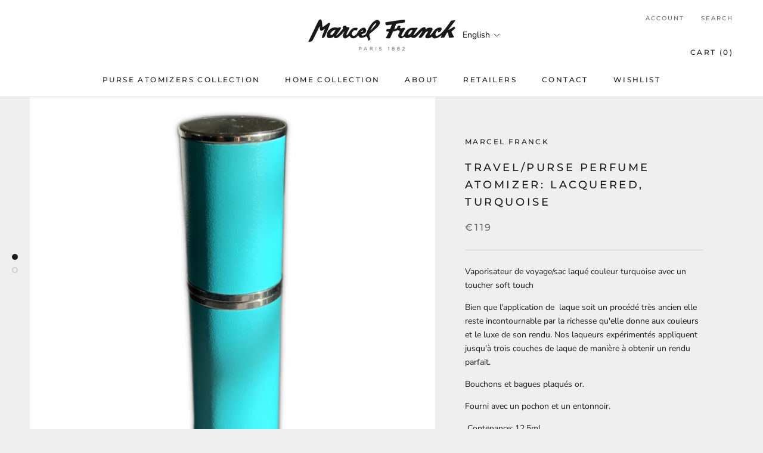

--- FILE ---
content_type: text/css
request_url: https://marcelfranck.com/cdn/shop/t/10/assets/marcelfranck.scss.css?v=78034584693099399731537799136
body_size: -384
content:
.Cart__Checkout{display:inline-flex}#ly-slick-languages-switcher{display:inline-block;max-width:140px;vertical-align:middle}.dd-selected-text{color:currentColor}.dd-pointer-down{border-top:solid 5px currentColor!important}.dd-pointer-down.dd-pointer-up{border-bottom:solid 5px currentColor!important}.dd-select,.dd-options.dd-click-off-close{max-width:140px;background:transparent!important;border:solid 1px transparent!important}.dd-selected,.dd-option{display:flex!important}.dd-option-image,.dd-selected-image{margin-right:8px}h2#store-locator-title{text-transform:uppercase;text-align:center;font-size:1.5em;padding-top:.7em;font-family:Montserrat,sans-serif}.search_bar{display:flex;align-items:center}.search_bar button{border-radius:0!important;box-shadow:none!important;background:#1c1b1b!important;padding:2px 15px!important;border:none!important}#address_search{padding:2px 10px!important;border:1px solid #e0e0e0!important}@media (max-width: 650px){h2#store-locator-title{font-size:inherit}#address_search{width:100%}.search_bar{display:block}}.Rte p:not(:last-child),.Rte ul:not(:last-child),.Rte ol:not(:last-child){margin-bottom:1em}
/*# sourceMappingURL=/cdn/shop/t/10/assets/marcelfranck.scss.css.map?v=78034584693099399731537799136 */
